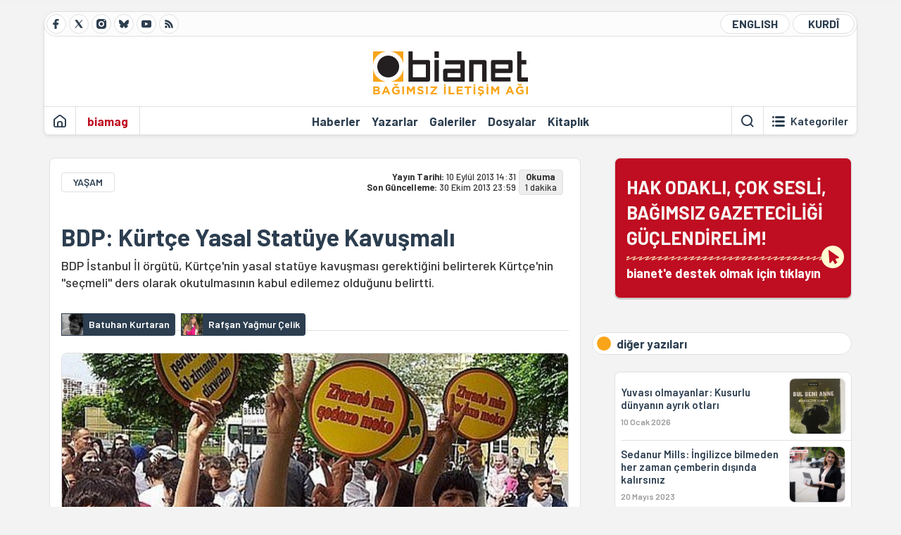

--- FILE ---
content_type: text/html; charset=utf-8
request_url: https://bianet.org/haber/bdp-kurtce-yasal-statuye-kavusmali-149796
body_size: 12532
content:
<!DOCTYPE html><html lang=tr xml:lang=tr><head><script>window.dataLayer=window.dataLayer||[];window.dataLayer.push({'section':'Bianet'});</script><script>(function(w,d,s,l,i){w[l]=w[l]||[];w[l].push({'gtm.start':new Date().getTime(),event:'gtm.js'});var f=d.getElementsByTagName(s)[0],j=d.createElement(s),dl=l!='dataLayer'?'&l='+l:'';j.async=true;j.src='https://www.googletagmanager.com/gtm.js?id='+i+dl;f.parentNode.insertBefore(j,f);})(window,document,'script','dataLayer','GTM-T33QTD7');</script><meta charset=utf-8><meta name=viewport content="width=device-width, initial-scale=1, shrink-to-fit=no"><meta http-equiv=Content-Language content=tr><meta http-equiv=Cache-Control content="no-cache, no-store, must-revalidate"><meta http-equiv=Pragma content=no-cache><meta http-equiv=Expires content=0><link rel="shortcut icon" type=image/x-icon href=/favicon.ico><title>BDP: Kürtçe Yasal Statüye Kavuşmalı</title><meta itemprop=description name=description property=og:description content="BDP İstanbul İl örgütü, Kürtçe'nin yasal statüye kavuşması gerektiğini belirterek Kürtçe'nin &#34;seçmeli&#34; ders olarak okutulmasının kabul edilemez olduğunu belirtti. "><meta itemprop=datePublished content=2013-09-10T14:31:00+03:00><meta name=dateModified content=2013-10-30T23:59:50+03:00><meta itemprop=datePublished property=article:published content=2013-09-10T14:31:00+03:00><meta itemprop=keywords name=keywords content="siyaset,anadilde eğitim,bdp,barış süreci,kürt meselesi"><meta itemprop=identifier name=contentid content=149796><meta property=og:title content="BDP: Kürtçe Yasal Statüye Kavuşmalı"><meta property=og:url itemprop=url content=https://bianet.org/haber/bdp-kurtce-yasal-statuye-kavusmali-149796><meta name=twitter:url content=https://bianet.org/haber/bdp-kurtce-yasal-statuye-kavusmali-149796><meta name=twitter:title content="BDP: Kürtçe Yasal Statüye Kavuşmalı"><meta name=twitter:description content="BDP İstanbul İl örgütü, Kürtçe'nin yasal statüye kavuşması gerektiğini belirterek Kürtçe'nin &#34;seçmeli&#34; ders olarak okutulmasının kabul edilemez olduğunu belirtti. "><meta name=pdate content=20130910><meta name=utime content=20131030235950><meta name=ptime content=20130910143100><meta property=og:image content=https://static.bianet.org/system/uploads/1/articles/spot_image/000/149/796/original/anadil_m.jpg><meta name=twitter:image content=https://static.bianet.org/system/uploads/1/articles/spot_image/000/149/796/original/anadil_m.jpg><meta itemprop=genre content=News><meta itemprop=inLanguage content=tr><meta itemprop=ogType property=og:type content=article><meta property=og:type content=article><meta name=msapplication-starturl content=https://bianet.org><meta name=twitter:card content=summary_large_image><meta name=twitter:widgets:new-embed-design content=on><meta name=twitter:widgets:csp content=on><link rel=canonical href=https://bianet.org/haber/bdp-kurtce-yasal-statuye-kavusmali-149796><link rel=preconnect href=https://fonts.googleapis.com><link rel=preconnect href=https://fonts.gstatic.com crossorigin><link href="https://fonts.googleapis.com/css2?family=Barlow:ital,wght@0,400;0,500;0,600;0,700;1,400;1,500;1,600;1,700&amp;display=swap" rel=stylesheet><link rel=stylesheet href="/assets/css/main.css?v=rF0UcM0bW-J5Dpal-TQ0PkMc4VpxKuBonXeKKLg_blk" media=screen><link rel=stylesheet href=/assets/js/vendor/lightGallery/css/lightgallery-bundle.min.css media=none onload="if(media!='screen')media='screen'"><link rel=stylesheet href=/assets/js/vendor/select2/css/select2.min.css media=none onload="if(media!='screen')media='screen'"><link rel=stylesheet href="/assets/js/vendor/select2/css/select2-biatheme.css?v=EBJ32YPL0nz7-elwZf4CNSp3AmoIC2mpCJ3w4mteMWI" media=none onload="if(media!='screen')media='screen'"><script async src=https://securepubads.g.doubleclick.net/tag/js/gpt.js crossorigin=anonymous></script><script>window.googletag=window.googletag||{cmd:[]};googletag.cmd.push(function(){googletag.defineSlot('/23095218034/masthead_mobil',[300,100],'div-gpt-ad-1765913091729-0').addService(googletag.pubads());googletag.defineSlot('/23095218034/habarsonu_mobil',[[300,250],[336,280]],'div-gpt-ad-1765913132123-0').addService(googletag.pubads());googletag.defineSlot('/23095218034/habarsonu_desktop',[[960,90],[970,66],'fluid',[950,90],[980,90],[970,250],[970,90],[980,120]],'div-gpt-ad-1765913171830-0').addService(googletag.pubads());googletag.defineSlot('/23095218034/sidebar2',[[336,280],[300,250]],'div-gpt-ad-1765913200437-0').addService(googletag.pubads());googletag.defineSlot('/23095218034/sidebar-2',[[336,280],[300,250]],'div-gpt-ad-1765913228340-0').addService(googletag.pubads());googletag.defineSlot('/23095218034/sayfa_alti',[[300,250],[300,31],[300,75],[336,280],[300,50],[300,100],[320,100],[320,50]],'div-gpt-ad-1765913306932-0').addService(googletag.pubads());googletag.defineSlot('/23095218034/1',[[750,200],[728,90],[960,90],[750,100],[970,90],[970,250],[970,66],[750,300],[950,90]],'div-gpt-ad-1765913343676-0').addService(googletag.pubads());googletag.pubads().enableSingleRequest();googletag.pubads().collapseEmptyDivs();googletag.enableServices();});</script><ins data-publisher=adm-pub-6296092264 data-ad-network=667c219d865235b64ada3ccb data-ad-size="[[320, 100]], [[970, 90]]" class=adm-ads-area></ins><script src=https://static.cdn.admatic.com.tr/showad/showad.min.js></script><script>window.yaContextCb=window.yaContextCb||[]</script><script src=https://yandex.ru/ads/system/context.js async></script><script>history.scrollRestoration="manual";var adsStatus=true;</script><script type=application/javascript src=https://news.google.com/swg/js/v1/swg-basic.js></script><script>(self.SWG_BASIC=self.SWG_BASIC||[]).push(basicSubscriptions=>{basicSubscriptions.setOnEntitlementsResponse(entitlementsPromise=>{entitlementsPromise.then(entitlements=>{if(entitlements.enablesThisWithCacheableEntitlements()){adsStatus=false;window.addEventListener('load',function(){var ads=document.querySelectorAll('ins');ads.forEach(function(ad){ad.remove();});});basicSubscriptions.dismissSwgUI();}});});basicSubscriptions.init({type:"NewsArticle",isPartOfType:["Product"],isPartOfProductId:"CAowxYmcCw:openaccess",clientOptions:{theme:"light",lang:"tr"},});});</script><body><noscript><iframe src="https://www.googletagmanager.com/ns.html?id=GTM-T33QTD7" height=0 width=0 style=display:none;visibility:hidden></iframe></noscript><header class=header--desktop><div class='container header-wrapper shadow-sm'><div class='top-bar row'><div class='social col-4'><a href=https://www.facebook.com/bagimsiziletisimagi class='btn btn--social btn--circle btn--social--facebook' target=_blank><img src=https://static.bianet.org/icons/icon-facebook.svg alt="Facebook'ta Bianet"></a> <a href=https://twitter.com/bianet_org class='btn btn--social btn--circle btn--social--twitter' target=_blank><img src=https://static.bianet.org/icons/icon-twitter.svg alt="Twitter'da Bianet"></a> <a href=https://www.instagram.com/bianetorg class='btn btn--social btn--circle btn--social--instagram' target=_blank><img src=https://static.bianet.org/icons/icon-instagram.svg alt="Instagram'da Bianet"></a> <a href=https://bsky.app/profile/bianet.org class='btn btn--social btn--circle btn--social--bluesky' target=_blank><img src=https://static.bianet.org/icons/icon-bluesky.svg alt="Bluesky'da Bianet"></a> <a href=https://www.youtube.com/user/bianetorg class='btn btn--social btn--circle btn--social--youtube' target=_blank><img src=https://static.bianet.org/icons/icon-youtube.svg alt="Youtube'da Bianet"></a> <a href=/rss/bianet class='btn btn--social btn--circle btn--social--rss' target=_blank><img src=https://static.bianet.org/icons/icon-rss.svg alt="Bianet RSS"></a></div><div class='empty col-4'></div><div class='language col-4'><a href=/english class='btn btn--language btn--round-full btn--language--english'>ENGLISH</a> <a href=/kurdi class='btn btn--language btn--round-full btn--language--kurdi'>KURDÎ</a></div></div><div class=mid-bar><div class=row><div class=col-auto><div class=empty></div></div><div class=col><a href='/' class=logo><img src=https://static.bianet.org/logos/bianet-logo.svg alt='bianet-Bağımsız İletişim Ağı'></a></div><div class=col-auto><div class=empty></div></div></div></div><div class=bottom-bar><div class=row><div class=col-2><div class=left-part><a href='/' class='btn btn--icon'><img src=https://static.bianet.org/icons/icon-home.svg alt='Ana Sayfa'></a><div class='vline ms-1'></div><a href=/biamag class='btn btn--text highlight-2'><span>biamag</span></a><div class=vline></div></div></div><div class=col-8><div class=center-part><a href=/haberler class='btn btn--text'><span>Haberler</span><span class=indicator></span></a> <a href=/yazarlar class='btn btn--text'><span>Yazarlar</span><span class=indicator></span></a> <a href=/galeriler class='btn btn--text'><span>Galeriler</span><span class=indicator></span></a> <a href=/dosyalar class='btn btn--text'><span>Dosyalar</span><span class=indicator></span></a> <a href=/bia-kitapligi class='btn btn--text'><span>Kitapl&#x131;k</span><span class=indicator></span></a><div id=DivHeader1></div></div></div><div class=col-2><div class=right-part><div class=vline></div><a href=/arama class='btn btn--icon'><img src=https://static.bianet.org/icons/icon-search.svg alt=Ara></a><div class='vline me-1'></div><a class='btn btn--icon-text btn--toggle-categories'><img class=off src=https://static.bianet.org/icons/icon-categories.svg alt='Kategorileri Göster'><img class=on src=https://static.bianet.org/icons/icon-close.svg alt='Kategorileri Gizle'><span tabindex=0>Kategoriler</span></a></div></div></div></div></div><div class='container category-wrapper'><div class=row><div class=col-12><div class='center-part shadow-sm' id=DivHeader2></div></div></div></div></header><header class=header--desktop-sticky><div class='container-fluid header-wrapper shadow'><div class='top-bar row'><div class='social col-4'><a href=https://www.facebook.com/bagimsiziletisimagi class='btn btn--social btn--circle btn--social--facebook' target=_blank><img src=https://static.bianet.org/icons/icon-facebook.svg alt="Facebook' ta Bianet"></a> <a href=https://twitter.com/bianet_org class='btn btn--social btn--circle btn--social--twitter' target=_blank><img src=https://static.bianet.org/icons/icon-twitter.svg alt="Twitter' da Bianet"></a> <a href=https://www.instagram.com/bianetorg class='btn btn--social btn--circle btn--social--instagram' target=_blank><img src=https://static.bianet.org/icons/icon-instagram.svg alt="Instagram' da Bianet"></a> <a href=https://www.youtube.com/user/bianetorg class='btn btn--social btn--circle btn--social--youtube' target=_blank><img src=https://static.bianet.org/icons/icon-youtube.svg alt="Youtube' da Bianet"></a> <a href=/rss/bianet class='btn btn--social btn--circle btn--social--rss' target=_blank><img src=https://static.bianet.org/icons/icon-rss.svg alt="Bianet RSS"></a></div><div class='logo col-4'><a href="/"><img src=https://static.bianet.org/logos/bianet-logo-md.svg alt="bianet-Bağımsız İletişim Ağı"></a></div><div class='language col-4'><a href=/english class='btn btn--language btn--round-full btn--language--english'>ENGLISH</a> <a href=/kurdi class='btn btn--language btn--round-full btn--language--kurdi'>KURDÎ</a></div></div></div></header><header class=header--mobile><div class='container-fluid header-wrapper shadow'><div class=row><div class='left-part col-2'><a href=/arama class='btn btn--icon search'><img src=https://static.bianet.org/icons/icon-search-mobile.svg alt=Ara></a> <a href='/' class='btn btn--icon home'><img src=https://static.bianet.org/icons/icon-home-mobile.svg alt='Ana Sayfa'></a></div><div class='center-part col-8'><a href="/"><img src=https://static.bianet.org/logos/bianet-logo-sm.svg alt="bianet-Bağımsız İletişim Ağı"></a></div><div class='right-part col-2'><a class='btn btn--icon sidebar-switch'><img class=open src=https://static.bianet.org/icons/icon-menu-mobile.svg alt='Menü Göster'><img class=close src=https://static.bianet.org/icons/icon-close-mobile.svg alt='Menü Gizle'></a></div></div></div><div id=mobile-menu class=sidenav><div class=sidenav__content><div class=container-md><div class='row user d-none'></div><div class='row links'><div class=col><div class=wrapper-1><a href="/" class='btn btn--text'><span>bianet</span></a> <a href=/biamag class='btn btn--text'><span>biamag</span></a> <a href=/english class='btn btn--text'><span>english</span></a> <a href=/kurdi class='btn btn--text'><span>kurdî</span></a></div><div id=DivHeader3></div><div class=title>B&#xD6;L&#xDC;MLER</div><div class=wrapper-2><a href=/haberler class='btn btn--text'><span>Haberler</span></a> <a href=/yazarlar class='btn btn--text'><span>Yazarlar</span></a> <a href=/dosyalar class='btn btn--text'><span>&#xD6;zel Dosyalar</span></a> <a href=/projeler class='btn btn--text'><span>Projeler</span></a> <a href=/bia-kitapligi class='btn btn--text'><span>Kitapl&#x131;k</span></a> <a href=/galeriler class='btn btn--text'><span>Galeriler</span></a> <a href=/arama class='btn btn--text'><span>Sitede Ara</span></a></div><div class=title>KATEGOR&#x130;LER</div><div class=wrapper-3><div id=DivHeader4></div></div><div class=title>SOSYAL MEDYA</div><div class=wrapper-5><a href=https://www.facebook.com/bagimsiziletisimagi class='btn btn--text' target=_blank><span>Facebook</span></a> <a href=https://twitter.com/bianet_org class='btn btn--text' target=_blank><span>Twitter</span></a> <a href=https://www.youtube.com/user/bianetorg class='btn btn--text' target=_blank><span>Youtube</span></a> <a href=https://www.instagram.com/bianetorg class='btn btn--text' target=_blank><span>Instagram</span></a> <a href=/rss/bianet class='btn btn--text' target=_blank><span>RSS</span></a> <a href=https://eepurl.com/bEeFmn class='btn btn--text' target=_blank><span>E-b&#xFC;lten</span></a></div><div class=title>KURUMSAL</div><div class=wrapper-4><a href=/hakkimizda class='btn btn--text'><span>Hakk&#x131;m&#x131;zda</span></a> <a href=/hakkimizda#iletisim class='btn btn--text'><span>&#x130;leti&#x15F;im</span></a> <a href=/page/kvkk-politikasi-285337 class='btn btn--text'><span>KVKK Politikas&#x131;</span></a> <a href=/page/gizlilik-sozlesmesi-285338 class='btn btn--text'><span>Gizlilik S&#xF6;zle&#x15F;mesi</span></a></div></div></div></div></div><div class=sidenav__footer><div class=logo><img src=https://static.bianet.org/logos/bianet-logo.svg alt="Bianet - Bağımsız İletişim Ağı"></div></div></div></header><scripts></scripts><style>.fig-modal .modal-dialog{position:relative;display:table;overflow-y:auto;overflow-x:auto;width:auto}</style><main class='page-news-single balanced'><div class=container-fluid><div class=container><div class=row><div class=col-12><div class=ads--before-content><div id=DivAds-ContentHeader-2099932987></div><scripts></scripts></div></div></div></div></div><div class="container-md scroll-step" data-url=/haber/bdp-kurtce-yasal-statuye-kavusmali-149796 data-title="BDP: Kürtçe Yasal Statüye Kavuşmalı"><div class=row><div class="col-12 col-lg-8"><div class=column-1><section class="news-single content-part" data-url=/haber/bdp-kurtce-yasal-statuye-kavusmali-149796 data-title="BDP: Kürtçe Yasal Statüye Kavuşmalı"><div class=top-part><div class=meta-wrapper><div class=category-wrapper><a class=btn-category href=/kategori/yasam-14 target=_blank>YA&#x15E;AM</a></div><div class=date-wrapper><div class=publish-date><span class=label-mobile>YT: </span> <span class=label-desktop>Yay&#x131;n Tarihi: </span> <span class=value-mobile>10.09.2013 14:31</span> <span class=value-desktop>10 Eyl&#xFC;l 2013 14:31</span></div><div class=update-date><span class=separator>&nbsp;~&nbsp;</span> <span class=label-mobile>SG: </span> <span class=label-desktop>Son G&#xFC;ncelleme: </span> <span class=value-mobile>30.10.2013 23:59</span> <span class=value-desktop>30 Ekim 2013 23:59</span></div></div><div class=read-time><span class=label-mobile>Okuma</span> <span class=label-desktop>Okuma:&nbsp;</span> <span class=value>1 dakika</span></div></div><div class=txt-wrapper><h1 class=headline tabindex=0>BDP: K&#xFC;rt&#xE7;e Yasal Stat&#xFC;ye Kavu&#x15F;mal&#x131;</h1><div class=desc tabindex=0>BDP İstanbul İl örgütü, Kürtçe'nin yasal statüye kavuşması gerektiğini belirterek Kürtçe'nin "seçmeli" ders olarak okutulmasının kabul edilemez olduğunu belirtti.</div></div><div class="hline--1x d-lg-none"></div><div class=info-wrapper--mobile><div class=left-part><div class=authors-wrapper><a href=/yazar/batuhan-kurtaran-4717 class="ccard ccard--author ccard--author-chip"><div class=txt-wrapper><h2 class=name>Batuhan Kurtaran</h2></div></a> <a href=/yazar/rafsan-yagmur-celik-5444 class="ccard ccard--author ccard--author-chip"><div class=txt-wrapper><h2 class=name>Raf&#x15F;an Ya&#x11F;mur &#xC7;elik</h2></div></a></div></div></div><div class="info-wrapper d-none d-lg-flex"><div class=left-part><div class=authors-wrapper><a href=/yazar/batuhan-kurtaran-4717 class="ccard ccard--author ccard--author-chip"><div class=img-wrapper><img src=https://static.bianet.org/system/uploads/1/authors/000/004/717/original/batu.jpg class=card-img-left alt="Batuhan Kurtaran" loading=lazy></div><div class=txt-wrapper><h2 class=name>Batuhan Kurtaran</h2></div></a> <a href=/yazar/rafsan-yagmur-celik-5444 class="ccard ccard--author ccard--author-chip"><div class=img-wrapper><img src=https://static.bianet.org/system/uploads/1/authors/000/005/444/original/tg1.jpg class=card-img-left alt="Rafşan Yağmur Çelik" loading=lazy></div><div class=txt-wrapper><h2 class=name>Raf&#x15F;an Ya&#x11F;mur &#xC7;elik</h2></div></a></div></div><div class=hline--1x></div></div><div class=figure-wrapper tabindex=0><figure><div class=figure-img-wrapper><img src=https://static.bianet.org/system/uploads/1/articles/spot_image/000/149/796/original/anadil_m.jpg alt="BDP: Kürtçe Yasal Statüye Kavuşmalı" loading=lazy></div></figure></div></div><div class=bottom-part><div class="actions-wrapper sticky-0"><div class="inner-wrapper sticky"><a target=_blank href="https://www.facebook.com/sharer.php?u=https://bianet.org/haber/bdp-kurtce-yasal-statuye-kavusmali-149796" class="btn btn--icon-large btn-facebook"><img src=https://static.bianet.org/icons/icon-large-facebook.svg alt=""></a> <a target=_blank href='https://twitter.com/intent/tweet?url=https://bianet.org/haber/bdp-kurtce-yasal-statuye-kavusmali-149796&amp;text=BDP: Kürtçe Yasal Statüye Kavuşmalı' class="btn btn--icon-large btn-twitter"><img src=https://static.bianet.org/icons/icon-large-twitter.svg alt=""></a> <a target=_blank href="https://wa.me/?text=https://bianet.org/haber/bdp-kurtce-yasal-statuye-kavusmali-149796" class="btn btn--icon-large btn-whatsapp"><img src=https://static.bianet.org/icons/icon-large-whatsapp.svg alt=""></a> <a target=_blank href="https://bsky.app/intent/compose?text=https://bianet.org/haber/bdp-kurtce-yasal-statuye-kavusmali-149796" class="btn btn--icon-large btn-bluesky"><img src=https://static.bianet.org/icons/icon-large-bluesky.svg alt=""></a> <a href=javascript:void(0) onclick="copyText('https://bianet.org/haber/bdp-kurtce-yasal-statuye-kavusmali-149796')" class="btn btn--icon-large btn-copy"><img src=https://static.bianet.org/icons/icon-large-copylink.svg alt=""></a> <a target=_blank href="/cdn-cgi/l/email-protection#[base64]" class="btn btn--icon-large btn-email"><img src=https://static.bianet.org/icons/icon-large-email.svg alt=""></a> <a href=/print/haber/bdp-kurtce-yasal-statuye-kavusmali-149796 class="btn btn--icon-large btn-print" target=_blank><img src=https://static.bianet.org/icons/icon-large-print.svg alt=""></a></div></div><div class=content-wrapper><div class=content id=gallery-149796 tabindex=0><p><img style=float:right origwidth=250 origheight=150 imgid=54280 src=https://static.bianet.org/system/uploads/1/images/000/054/280/original/iç.jpg height=150 width=250><p>Barış ve Demokrasi Partisi (<a href=/etiket/bdp-6443>BDP</a>) İstanbul İl Örgütü bugün, anadilinde eğitime dair bir basın açıklaması yaptı.<p>BDP İstanbul İl Eşbaşkan Yardımcısı Erkan Bayır’ın okuduğu basın açıklamasında, Türkiye’nin Kürt sorununun çözümünde kritik bir eşikten geçtiği vurgulandı.<p>Yeni eğitim ve öğretim yılına bir hafta kalındığının belirtildiği açıklamada, Kürtçe’nin anayasal ve yasal bir statüye kavuşmadığının altı çizilerek şöyle dendi:<p>“Milyonlarca insanın anadili olan Kürtçe’nin ‘seçmeli’ bir ders olarak halkımıza sunulması, hükümetin Kürt sorununa yaklaşımındaki ciddiyet ve samimiyet sınırlarını apaçık ortaya koymaktadır. Bu anlamıyla asimilasyon ve inkar politikası tekrar etmektedir.”<p>Bayır, anadilde eğitimin önündeki engellerin ve asimilasyon ve inkar politikalarının devamı olan “Andımız”ın kaldırılması gerektiğine dikkat çekerek şöyle devam etti:<p>“Okullarda her sabah çocuklarımıza dikte ettirilen ‘Andımız’, Türk eğitim sisteminin tekçi, millyetçi, antidemokratik zihniyetini sergileyen bir belgedir. Her sabah çocuklarımızı ulusal kimliklerini, dolayısıyla halk olarak varlıklarını inkar etmeye zorlayan bu metni ısrarla kaldırmayan iktidar, 90 yıllık yok sayma ve asimilasyon politikasında da ısrar etmektedir."<p>Kürt halkının aylardır beklediği söylenen demokratikleşme adımlarının atılmadığı belirtilen açıklamada, "Hükümet, Türkiye halklarının geleceğini ipotek altına alabilecek karanlık senaryolarla karşı karşıya bırakmaktadır” denildi. (BK/YÇ(NV)</div><div class=tags-wrapper><div class="chip chip--location"><div class=label>Haber Yeri</div><div class=location>B&#x130;A Haber Merkezi</div></div><a href=/etiket/siyaset-308 class="btn btn--tag">siyaset</a> <a href=/etiket/anadilde-egitim-386 class="btn btn--tag">anadilde e&#x11F;itim</a> <a href=/etiket/bdp-6443 class="btn btn--tag">bdp</a> <a href=/etiket/baris-sureci-27588 class="btn btn--tag">bar&#x131;&#x15F; s&#xFC;reci</a> <a href=/etiket/kurt-meselesi-21555 class="btn btn--tag">k&#xFC;rt meselesi</a></div></div></div><div class=extra-part><div class=authors-wrapper><div class="ccard ccard--author ccard--author-xlarge"><div class=top-wrapper><a href=/yazar/batuhan-kurtaran-4717 class=img-wrapper> <img src=https://static.bianet.org/system/uploads/1/authors/000/004/717/original/batu.jpg alt="Batuhan Kurtaran" loading=lazy> </a><div class=info-wrapper><a href=/yazar/batuhan-kurtaran-4717 class=name>Batuhan Kurtaran</a><div class=contact-wrapper><a href="/cdn-cgi/l/email-protection#27454653524f46494c5255534655464967404a464e4b0944484a" target=_blank class=btn-email><img src=https://static.bianet.org/icons/icon-email.svg alt=""><span><span class="__cf_email__" data-cfemail="600201141508010e0b1512140112010e20070d01090c4e030f0d">[email&#160;protected]</span></span></a> <a href=/yazar/batuhan-kurtaran-4717 class=btn-profile><img src=https://static.bianet.org/icons/icon-profile.svg alt=""><span>t&#xFC;m yaz&#x131;lar&#x131;</span></a></div></div></div></div><div class="ccard ccard--author ccard--author-xlarge"><div class=top-wrapper><a href=/yazar/rafsan-yagmur-celik-5444 class=img-wrapper> <img src=https://static.bianet.org/system/uploads/1/authors/000/005/444/original/tg1.jpg alt="Rafşan Yağmur Çelik" loading=lazy> </a><div class=info-wrapper><a href=/yazar/rafsan-yagmur-celik-5444 class=name>Raf&#x15F;an Ya&#x11F;mur &#xC7;elik</a><div class=contact-wrapper><a href="/cdn-cgi/l/email-protection#beccdfd8cddfd0c7dfd9d3cbccdddbd2d7d5fed9d3dfd7d290ddd1d3" target=_blank class=btn-email><img src=https://static.bianet.org/icons/icon-email.svg alt=""><span><span class="__cf_email__" data-cfemail="bdcfdcdbcedcd3c4dcdad0c8cfded8d1d4d6fddad0dcd4d193ded2d0">[email&#160;protected]</span></span></a> <a href=/yazar/rafsan-yagmur-celik-5444 class=btn-profile><img src=https://static.bianet.org/icons/icon-profile.svg alt=""><span>t&#xFC;m yaz&#x131;lar&#x131;</span></a></div></div></div><div class=bottom-wrapper><div class=txt-wrapper><div class=short>2013 Bianet stajyeri, Lisans ve yüksek lisans eğitimini gazetecilik ve iletişim bilimleri alanında tamamladı. Universty of London, Birkbeck Hukuk alanında doktora araştırmacısı olarak çalışmalarına devam...</div><div class=long><div dir=auto><p dir=auto>2013 Bianet stajyeri, Lisans ve yüksek lisans eğitimini gazetecilik ve iletişim bilimleri alanında tamamladı. Universty of London, Birkbeck Hukuk alanında doktora araştırmacısı olarak çalışmalarına devam ediyor. Siber şiddet, dijital dönüşüm, teknoloji etiği alanlarında çalışıyor. Bağımsız gazetecilik faaliyetlerini YoldaTV dijital platformu üzerinden sürdürüyor.</div></div></div></div><div class=btn-expand><img src=https://static.bianet.org/icons/icon-expand.svg alt='Devamını Göster'></div></div></div></div><div class=most-read-contents-mobile></div><scripts></scripts><section class=section--pushed><div class=section__content><div class="ccard ccard--support-v3"><div class=txt-wrapper><div class=title>Hak odaklı, çok sesli, bağımsız gazeteciliği güçlendirmek için bianet desteğinizi bekliyor.</div></div><a href=/bianete-destek-olun class=btn-support-v3 swg-standard-button=contribution role=button lang=tr><div class=swg-button-v3-icon-light></div>Google ile Katkıda Bulunun </a></div></div></section></section></div></div><div class="col-12 col-lg-4 d-none d-lg-block"><div class=column-2><section class=section--pushed><div class=section__content><a class="ccard ccard--support-v2" href=/bianete-destek-olun><div class=txt-wrapper><div class=title>HAK ODAKLI, ÇOK SESLİ,<br>BAĞIMSIZ GAZETECİLİĞİ GÜÇLENDİRELİM!</div><div class=desc>bianet'e destek olmak için tıklayın</div></div><div class=img-wrapper-alt><div class=circle></div><div class=arrow></div></div></a></div></section><section class=section--pushed><div class=section__title><div class=dot></div><div class=title>di&#x11F;er yaz&#x131;lar&#x131;</div></div><div class=section__content><div class="box box--most-read"><div class=news-wrapper><a href=/yazi/yuvasi-olmayanlar-kusurlu-dunyanin-ayrik-otlari-315430 class="ccard ccard--news ccard--news-small"><div class=txt-wrapper><h5 class=headline>Yuvas&#x131; olmayanlar: Kusurlu d&#xFC;nyan&#x131;n ayr&#x131;k otlar&#x131;</h5><div class=date>10 Ocak 2026</div></div><div class=img-wrapper><img src=https://static.bianet.org/list-yazi/2026/01/09/yuvasi-olmayanlar-kusurlu-dunyanin-ayrik-otlari.jpg alt="Yuvası olmayanlar: Kusurlu dünyanın ayrık otları" loading=lazy></div></a><div class=hline--1x></div><a href=/haber/sedanur-mills-ingilizce-bilmeden-her-zaman-cemberin-disinda-kalirsiniz-279017 class="ccard ccard--news ccard--news-small"><div class=txt-wrapper><h6 class=surheadline>G&#xD6;&#xC7; H&#x130;KAYELER&#x130;</h6><h5 class=headline>Sedanur Mills: &#x130;ngilizce bilmeden her zaman &#xE7;emberin d&#x131;&#x15F;&#x131;nda kal&#x131;rs&#x131;n&#x131;z</h5><div class=date>20 May&#x131;s 2023</div></div><div class=img-wrapper><img src=https://static.bianet.org/system/uploads/1/articles/spot_image/000/279/017/original/biamag_ribon_(4).jpg alt="Sedanur Mills: İngilizce bilmeden her zaman çemberin dışında kalırsınız" loading=lazy></div></a><div class=hline--1x></div><a href=/haber/ya-birlikte-delirecegiz-ya-da-birlikte-yeniden-koklerimizden-filizlenecegiz-274782 class="ccard ccard--news ccard--news-small"><div class=txt-wrapper><h6 class=surheadline>G&#xD6;&#xC7; H&#x130;KAYELER&#x130;</h6><h5 class=headline>&#x201C;Ya birlikte delirece&#x11F;iz ya da birlikte yeniden k&#xF6;klerimizden filizlenece&#x11F;iz&#x201D;</h5><div class=date>25 &#x15E;ubat 2023</div></div><div class=img-wrapper><img src=https://static.bianet.org/system/uploads/1/articles/spot_image/000/274/782/original/göç_hikayereri.jpg alt="“Ya birlikte delireceğiz ya da birlikte yeniden köklerimizden filizleneceğiz”" loading=lazy></div></a><div class=hline--1x></div><a href=/yazi/insan-cani-kac-kurus-ediyor-274252 class="ccard ccard--news ccard--news-small"><div class=txt-wrapper><h5 class=headline>&#x130;nsan can&#x131; ka&#xE7; kuru&#x15F; ediyor?</h5><div class=date>14 &#x15E;ubat 2023</div></div><div class=img-wrapper><img src=https://static.bianet.org/system/uploads/1/articles/spot_image/000/274/252/original/elbistan.jpg alt="İnsan canı kaç kuruş ediyor?" loading=lazy></div></a><div class=hline--1x></div><a href=/haber/ingiltere-ye-goc-eden-ata-burasi-beni-kendi-ozume-dondurdu-271888 class="ccard ccard--news ccard--news-small"><div class=txt-wrapper><h6 class=surheadline>G&#xD6;&#xC7; H&#x130;KAYELER&#x130;</h6><h5 class=headline>&#x130;ngiltere&#x2019;ye g&#xF6;&#xE7; eden Ata: Buras&#x131; beni kendi &#xF6;z&#xFC;me d&#xF6;nd&#xFC;rd&#xFC;</h5><div class=date>24 Aral&#x131;k 2022</div></div><div class=img-wrapper><img src=https://static.bianet.org/system/uploads/1/articles/spot_image/000/271/888/original/göç_hikayeleri.jpg alt="İngiltere’ye göç eden Ata: Burası beni kendi özüme döndürdü " loading=lazy></div></a></div></div></div></section><div class=ads><div id=DivAds-SideBar1-1216836723></div><scripts></scripts></div><div class=most-read-contents></div><scripts></scripts></div></div></div></div><div class="container-fluid news-transition scroll-step"><div class=container><div class=row><div class=col-12><div class=ads--between-content><div id=DivAds-General1-690386861></div><scripts></scripts></div></div></div></div></div><div class="nextFirstPage content-part scroll-step" data-url=/yazi/patronlarin-vergi-yoksullarin-prim-borcu-315566 data-title="Patronların vergi, yoksulların prim borcu"></div><div class="container-fluid news-transition scroll-step"><div class=container><div class=row><div class=col-12><div class=ads--between-content><div id=DivAds-General2-1504287077></div><scripts></scripts></div></div></div></div></div><div class="nextSecondPage content-part scroll-step" data-url=/yazi/lazlarin-eski-hesap-yeni-yili-yeniden-canlaniyor-315521 data-title="Lazların “Eski Hesap” yeni yılı yeniden canlanıyor"></div><div class=container-md><div class=row><div class=col-12><div id=DivHomeContent></div><scripts></scripts></div></div></div></main><footer class=footer--desktop><div class=container-md><div class=row><div class=col-12><div class=footer-wrapper><div class="row top-bar"><div class="copy col-8"><a href="/" class=logo><img src=https://static.bianet.org/logos/bianet-logo.svg alt="bianet-Bağımsız İletişim Ağı"></a><div class=copyright>Copyright © 2026 Tüm Hakları Saklıdır<br>IPS İletişim Vakfı - Bağımsız İletişim Ağı</div></div><div class="social col-4"><a href=https://www.facebook.com/bagimsiziletisimagi class="btn btn--social btn--circle btn--social--facebook" target=_blank><img src=https://static.bianet.org/icons/icon-facebook.svg alt="Facebook'ta Bianet"></a> <a href=https://twitter.com/bianet_org class="btn btn--social btn--circle btn--social--twitter" target=_blank><img src=https://static.bianet.org/icons/icon-twitter.svg alt="Twitter'da Bianet"></a> <a href=https://www.instagram.com/bianetorg class="btn btn--social btn--circle btn--social--instagram" target=_blank><img src=https://static.bianet.org/icons/icon-instagram.svg alt="Instagram'da Bianet"></a> <a href=https://www.youtube.com/user/bianetorg class="btn btn--social btn--circle btn--social--youtube" target=_blank><img src=https://static.bianet.org/icons/icon-youtube.svg alt="Youtube'da Bianet"></a> <a href=/rss/bianet class="btn btn--social btn--circle btn--social--rss" target=_blank><img src=https://static.bianet.org/icons/icon-rss.svg alt="Bianet RSS"></a></div></div><div id=DivFooter></div><div class="row bottom-bar"><div class=col><a href=/hakkimizda class="btn btn--text"><span>Bize Ula&#x15F;&#x131;n</span></a> <a href=/hakkimizda#acik-pozisyon class="btn btn--text"><span>A&#xE7;&#x131;k Pozisyonlar</span></a> <a href=/hakkimizda#staj class="btn btn--text"><span>Staj &#x130;mkan&#x131;</span></a> <a href=/hakkimizda#reklam class="btn btn--text"><span>Reklam Vermek &#x130;&#xE7;in</span></a> <a href=/page/kvkk-politikasi-285337 class="btn btn--text"><span>KVKK Politikas&#x131;</span></a> <a href=/page/gizlilik-sozlesmesi-285338 class="btn btn--text"><span>Gizlilik S&#xF6;zle&#x15F;mesi</span></a></div></div><div class="row last-bar"><div class=col>Bu web sitesi IPS &#x130;leti&#x15F;im Vakf&#x131;&#x27;na &#x130;sve&#xE7; Uluslararas&#x131; Kalk&#x131;nma &#x130;&#x15F;birli&#x11F;i Ajans&#x131; (SIDA) taraf&#x131;ndan sa&#x11F;lanan kurumsal destek kapsam&#x131;nda yay&#x131;nlanmaktad&#x131;r. Bu web sitesinin i&#xE7;eri&#x11F;i yaln&#x131;zca IPS &#x130;leti&#x15F;im Vakf&#x131;&#x27;n&#x131;n sorumlulu&#x11F;undad&#x131;r ve hi&#xE7;bir bi&#xE7;imde SIDA&#x27;n&#x131;n tutumunu yans&#x131;tmamaktad&#x131;r.</div></div></div></div></div></div></footer><footer class=footer--mobile><div class=container-fluid><div class=footer-wrapper><div class="row top-bar"><div class=col-12><a href="/" class=center-part><img src=https://static.bianet.org/logos/bianet-logo.svg alt="bianet-Bağımsız İletişim Ağı"></a></div></div><div class="row mid-bar"><div class="col social"><a href=https://www.facebook.com/bagimsiziletisimagi class="btn btn--social btn--circle btn--social--facebook" target=_blank><img src=https://static.bianet.org/icons/icon-facebook.svg alt="Facebook'ta Bianet"></a> <a href=https://twitter.com/bianet_org class="btn btn--social btn--circle btn--social--twitter" target=_blank><img src=https://static.bianet.org/icons/icon-twitter.svg alt="Twitter'da Bianet"></a> <a href=https://www.instagram.com/bianetorg class="btn btn--social btn--circle btn--social--instagram" target=_blank><img src=https://static.bianet.org/icons/icon-instagram.svg alt="Instagram'da Bianet"></a> <a href=https://www.youtube.com/user/bianetorg class="btn btn--social btn--circle btn--social--youtube" target=_blank><img src=https://static.bianet.org/icons/icon-youtube.svg alt="Youtube'da Bianet"></a> <a href=/rss/bianet class="btn btn--social btn--circle btn--social--rss" target=_blank><img src=https://static.bianet.org/icons/icon-rss.svg alt="Bianet RSS"></a></div></div><div class="row last-bar"><div class=col>Bu web sitesi IPS &#x130;leti&#x15F;im Vakf&#x131;&#x27;na &#x130;sve&#xE7; Uluslararas&#x131; Kalk&#x131;nma &#x130;&#x15F;birli&#x11F;i Ajans&#x131; (SIDA) taraf&#x131;ndan sa&#x11F;lanan kurumsal destek kapsam&#x131;nda yay&#x131;nlanmaktad&#x131;r. Bu web sitesinin i&#xE7;eri&#x11F;i yaln&#x131;zca IPS &#x130;leti&#x15F;im Vakf&#x131;&#x27;n&#x131;n sorumlulu&#x11F;undad&#x131;r ve hi&#xE7;bir bi&#xE7;imde SIDA&#x27;n&#x131;n tutumunu yans&#x131;tmamaktad&#x131;r.</div></div></div></div></footer><scripts></scripts><div class=scroll-to-top><img src=https://static.bianet.org/icons/icon-scrolltop.svg alt='Sayfa Başına Git'></div><div class=dark-bg style=opacity:0;visibility:hidden></div><input type=hidden id=HdnPeriod value=day><div id=notification popover=manual style=display:none><div class=notification-title><div class=title>GÜNCEL</div><button popovertarget=notification popovertargetaction=hide class="btn btn--icon"> <img class=close src=https://static.bianet.org/icons/icon-close-mobile.svg alt="Menü Gizle"> </button></div><a id=HrefNotification class="ccard ccard--news ccard--news-large"><div class=img-wrapper><img id=ImgNotification></div><div class=info-wrapper><div class=txt-wrapper><h5 class=headline><label id=LblNotification></label></h5></div></div></a></div><div id=getpermission popover=manual style=display:none><div class=getpermission-title><div class=icon><img class=close src=https://static.bianet.org/icons/icon-bell.png alt="Menü Gizle"></div><div class=title>bianet'ten bildirimler</div><button popovertarget=getpermission popovertargetaction=hide id=BtnRemindLaterClose class="btn btn--icon"> <img class=close src=https://static.bianet.org/icons/icon-close-mobile.svg alt="Menü Gizle"> </button></div><div class=content tabindex=0><div class=text>bianet'in özel bildirimlerine izin vererek önemli gelişmelerden haberdar olabilirsiniz.</div><div class=buttons><button popovertarget=getpermission id=BtnRemindLater popovertargetaction=hide class="btn btn-left"> Sonra Hatırlat </button> <button popovertarget=getpermission id=BtnGivePermission popovertargetaction=hide class="btn btn-right"> İzin Ver </button></div></div></div><script data-cfasync="false" src="/cdn-cgi/scripts/5c5dd728/cloudflare-static/email-decode.min.js"></script><script src=https://code.jquery.com/jquery-3.7.0.min.js integrity="sha256-2Pmvv0kuTBOenSvLm6bvfBSSHrUJ+3A7x6P5Ebd07/g=" crossorigin=anonymous></script><script src=https://cdn.jsdelivr.net/npm/popper.js@1.16.0/dist/umd/popper.min.js integrity=sha384-Q6E9RHvbIyZFJoft+2mJbHaEWldlvI9IOYy5n3zV9zzTtmI3UksdQRVvoxMfooAo crossorigin=anonymous></script><script src=/assets/js/vendor/bootstrap.min.js></script><script async src=/assets/js/vendor/lightGallery/lightgallery.min.js></script><script async src=/assets/js/vendor/lightGallery/plugins/video/lg-video.min.js></script><script async src=/assets/js/vendor/lightGallery/plugins/hash/lg-hash.min.js></script><script src=/assets/js/vendor/select2/js/select2.full.min.js></script><script src="/assets/js/scrollama.min.js?v=F9jG24d3CABtDyKkLQMLGS-minISkiU85wp9hTAedDM"></script><script src="/assets/js/main.min.js?v=Dt6VJkxbubwLa-DpjHaReV4mIOjSg-PMhgRdc6i2g0c"></script><script>$.ajax({url:'/api/Stats/ContentRead?ContentId=149796',method:'POST'});</script><script>$(document).ready(function(){$(".nextFirstPage").load('/next/yazi/patronlarin-vergi-yoksullarin-prim-borcu-315566');$(".nextSecondPage").load('/next/yazi/lazlarin-eski-hesap-yeni-yili-yeniden-canlaniyor-315521');const scroller=scrollama();scroller.setup({step:".scroll-step",offset:0.9}).onStepEnter((response)=>{if(response.index==1){if($(".content-part").hasClass("nextFirstPage")){$.ajax({url:'/api/Stats/ContentRead?ContentId=315566',method:'POST'});$(".nextFirstPage").removeClass("nextFirstPage");window.dataLayer=window.dataLayer||[];window.dataLayer.push({'event':'virtualPageview','pageUrl':'https://bianet.org/yazi/patronlarin-vergi-yoksullarin-prim-borcu-315566','pageTitle':`Patronların vergi, yoksulların prim borcu`,'pageType':'virtualPageview','pageOrder':'2'});}}else if(response.index==3){if($(".content-part").hasClass("nextSecondPage")){$.ajax({url:'/api/Stats/ContentRead?ContentId=315521',method:'POST'});$(".nextSecondPage").removeClass("nextSecondPage");window.dataLayer=window.dataLayer||[];window.dataLayer.push({'event':'virtualPageview','pageUrl':'https://bianet.org/yazi/lazlarin-eski-hesap-yeni-yili-yeniden-canlaniyor-315521','pageTitle':`Lazların “Eski Hesap” yeni yılı yeniden canlanıyor`,'pageType':'virtualPageview','pageOrder':'3'});}}
if(response.element.dataset.url){history.replaceState(null,null,response.element.dataset.url+(response.index==0?window.location.hash:''));document.title=response.element.dataset.title;}}).onStepExit((response)=>{});});</script><scripts render=true><script>$(document).ready(function(){if(adsStatus){let deviceType=getDeviceType();$.ajax({url:'/api/Ads/AdsGetList?LanguageId=2&slotname=ContentHeader&devicetype='+deviceType+'&pagetype=News&CategoryId=14',method:'GET',success:function(dataResponse){$("#DivAds-ContentHeader-2099932987").html(dataResponse.data);clearEmptyAds();}});}});</script><script>$(document).ready(function(){getMostReadsMobile();});</script><script>$(document).ready(function(){if(adsStatus){let deviceType=getDeviceType();$.ajax({url:'/api/Ads/AdsGetList?LanguageId=2&slotname=SideBar1&devicetype='+deviceType+'&pagetype=News&CategoryId=14',method:'GET',success:function(dataResponse){$("#DivAds-SideBar1-1216836723").html(dataResponse.data);clearEmptyAds();}});}});</script><script>$(document).ready(function(){getMostReadsDesktop();});</script><script>$(document).ready(function(){if(adsStatus){let deviceType=getDeviceType();$.ajax({url:'/api/Ads/AdsGetList?LanguageId=2&slotname=General1&devicetype='+deviceType+'&pagetype=News&CategoryId=14',method:'GET',success:function(dataResponse){$("#DivAds-General1-690386861").html(dataResponse.data);clearEmptyAds();}});}});</script><script>$(document).ready(function(){if(adsStatus){let deviceType=getDeviceType();$.ajax({url:'/api/Ads/AdsGetList?LanguageId=2&slotname=General2&devicetype='+deviceType+'&pagetype=News&CategoryId=14',method:'GET',success:function(dataResponse){$("#DivAds-General2-1504287077").html(dataResponse.data);clearEmptyAds();}});}});</script><script>$(document).ready(function(){$.ajax({url:'/api/Content/HomeContentGetList?LanguageId=2',method:'GET',success:function(dataResponse){$("#DivHomeContent").html(dataResponse.data);}});});</script><script>$(document).ready(function(){$.ajax({url:'/api/Header/HeaderGetList?LanguageId=2&SectionId=1',method:'GET',success:function(dataResponse){$("#DivHeader1").html(dataResponse.Header1);$("#DivHeader2").html(dataResponse.Header2);$("#DivHeader3").html(dataResponse.Header3);$("#DivHeader4").html(dataResponse.Header4);preparemain();}});});</script><script>$(document).ready(function(){$.ajax({url:'/api/Footer/FooterGetList?LanguageId=2&SectionId=1',method:'GET',success:function(dataResponse){$("#DivFooter").html(dataResponse.data);}});});</script></scripts><script type=application/ld+json>{"@context":"http://schema.org","@type":"NewsArticle","articleSection":"YAŞAM","mainEntityOfPage":{"@type":"WebPage","@id":"https://bianet.org/haber/bdp-kurtce-yasal-statuye-kavusmali-149796"},"headline":"BDP: Kürtçe Yasal Statüye Kavuşmalı","keywords":"siyaset, anadilde eğitim, bdp, barış süreci, kürt meselesi","wordCount":"168","image":{"@type":"ImageObject","url":"https://static.bianet.org/system/uploads/1/articles/spot_image/000/149/796/original/anadil_m.jpg","width":"0","height":"0"},"datePublished":"2013-09-10T14:31:00+03:00","dateModified":"2013-10-30T23:59:50+03:00","description":"BDP: Kürtçe Yasal Statüye Kavuşmalı","articleBody":"BDP İstanbul İl örgütü, Kürtçe'nin yasal statüye kavuşması gerektiğini belirterek Kürtçe'nin &quot;seçmeli&quot; ders olarak okutulmasının kabul edilemez olduğunu belirtti. ","author":{"@type":"Person","name":"Bianet","url":"https://bianet.org"},"publisher":{"@type":"Organization","name":"Bianet","logo":{"@type":"ImageObject","url":"https://static.bianet.org/images/bianet-logo-dark.png","width":500,"height":137}}}</script><script type=application/ld+json>{"@context":"http://schema.org","@type":"BreadcrumbList","itemListElement":[{"@type":"ListItem","position":1,"item":{"@id":"https://bianet.org","name":"Anasayfa"}},{"@type":"ListItem","position":2,"item":{"@id":"https://bianet.org/kategori/yasam-14","name":"YAŞAM"}}]}</script><script data-schema=organization type=application/ld+json>{"@context":"http://schema.org","@type":"Organization","name":"Bianet","url":"https://bianet.org","logo":"https://static.bianet.org/images/bianet-logo-dark.png","sameAs":["https://www.facebook.com/bianet","https://twitter.com/bianet"],"contactPoint":[{"@type":"ContactPoint","telephone":"+902122882800","contactType":"customer service","contactOption":"TollFree","areaServed":"TR"}]}</script><script>function getMostReadsDesktop(){$.ajax({url:'/api/Content/MostReadContentGetList?LanguageId=2&SectionId=1&viewtype=desktop&period='+$("#HdnPeriod").val(),method:'GET',success:function(dataResponse){$(".most-read-contents").html(dataResponse.data);$('.hrf-day').off("click").on("click",function(e){$("#HdnPeriod").val("day");getMostReadsDesktop();});$('.hrf-week').off("click").on("click",function(e){$("#HdnPeriod").val("week");getMostReadsDesktop();});$('.hrf-month').off("click").on("click",function(e){$("#HdnPeriod").val("month");getMostReadsDesktop();});}});}
function getMostReadsMobile(){$.ajax({url:'/api/Content/MostReadContentGetList?LanguageId=2&SectionId=1&viewtype=mobile&period='+$("#HdnPeriod").val(),method:'GET',success:function(dataResponse){$(".most-read-contents-mobile").html(dataResponse.data);}});}</script><script type=module>import{initializeApp}from'https://www.gstatic.com/firebasejs/10.12.0/firebase-app.js';import{getAnalytics}from"https://www.gstatic.com/firebasejs/10.12.0/firebase-analytics.js";import{getMessaging,getToken,onMessage}from'https://www.gstatic.com/firebasejs/10.12.0/firebase-messaging.js';const firebaseConfig={apiKey:"AIzaSyDFh-I6dg7J34unMgREVSTEZD7ZXsaLBn0",authDomain:"bianetorg-67535.firebaseapp.com",projectId:"bianetorg-67535",storageBucket:"bianetorg-67535.appspot.com",messagingSenderId:"512195973812",appId:"1:512195973812:web:7ec03eff0c497e48457de1",measurementId:"G-YS2LG11PF5"};const app=initializeApp(firebaseConfig);const analytics=getAnalytics(app);const messaging=getMessaging();if(Notification.permission!=="denied"){if(isChrome()){const firebaseStatus=localStorage.getItem('firebase');if(firebaseStatus){if(firebaseStatus.includes("BLOCK")){const firebaseBlockDate=new Date(firebaseStatus.split("|")[1]);const firebaseCurrentDate=new Date();const diffTime=Math.abs(firebaseCurrentDate-firebaseBlockDate);if(diffTime/1000>604800){document.getElementById('getpermission').style.removeProperty('display');document.getElementById('getpermission').showPopover();}}else{requestPermission();}}else{document.getElementById('getpermission').style.removeProperty('display');document.getElementById('getpermission').showPopover();}
$('#BtnRemindLaterClose,#BtnRemindLater').on('click',function(e){const firebaseDate=new Date();localStorage.setItem('firebase',"BLOCK|"+firebaseDate);});$('#BtnRemindLaterClose,#BtnRemindLater').on('click',function(e){const firebaseDate=new Date();localStorage.setItem('firebase',"BLOCK|"+firebaseDate);});$('#BtnGivePermission').on('click',function(e){const firebaseDate=new Date();localStorage.setItem('firebase',"OK|"+firebaseDate);requestPermission();});}}
onMessage(messaging,(payload)=>{if(payload.data){$("#ImgNotification").attr("src",payload.data.image);$("#ImgNotification").attr("alt",payload.data.title);$("#LblNotification").text(payload.data.title);$("#HrefNotification").attr("href",payload.data.link);document.getElementById('notification').style.removeProperty('display');document.getElementById('notification').showPopover();if(payload.data.messageid!="0"){fetch('https://bianet.org/api/Stats/FirebaseRead?MessageId='+payload.data.messageid+'&Place=Internal',{method:"POST"});$("#HrefNotification").on('click',function(evt){fetch('https://bianet.org/api/Stats/FirebaseClick?MessageId='+payload.data.messageid+'&Place=Internal',{method:"POST"});});}}});function requestPermission(){getToken(messaging,{vapidKey:'BLzQ42dlnQAsuhPRDmEOiKpGUdan4WHWM3k1-nL32WesYSKUwi5TBtLjiy-1vYgSfXmG0vUwjBLfwmZNdTvYwiI'}).then((currentToken)=>{if(currentToken){let oldToken=localStorage.getItem('fcmtoken');if(!oldToken){localStorage.setItem('fcmtoken',currentToken);oldToken="";}
if(oldToken!=currentToken){localStorage.setItem('fcmtoken',currentToken);$.ajax({url:'/api/Firebase/SubscribeToTopic?token='+currentToken+'&oldtoken='+oldToken,method:'POST'});}}}).catch((err)=>{console.log('An error occurred while retrieving token. ',err);});}</script><script>(function(m,e,t,r,i,k,a){m[i]=m[i]||function(){(m[i].a=m[i].a||[]).push(arguments)};m[i].l=1*new Date();for(var j=0;j<document.scripts.length;j++){if(document.scripts[j].src===r){return;}}
k=e.createElement(t),a=e.getElementsByTagName(t)[0],k.async=1,k.src=r,a.parentNode.insertBefore(k,a)})
(window,document,"script","https://mc.yandex.ru/metrika/tag.js","ym");ym(99721712,"init",{clickmap:true,trackLinks:true,accurateTrackBounce:true});</script><noscript><div><img src=https://mc.yandex.ru/watch/99721712 style=position:absolute;left:-9999px alt=""></div></noscript><script defer src="https://static.cloudflareinsights.com/beacon.min.js/vcd15cbe7772f49c399c6a5babf22c1241717689176015" integrity="sha512-ZpsOmlRQV6y907TI0dKBHq9Md29nnaEIPlkf84rnaERnq6zvWvPUqr2ft8M1aS28oN72PdrCzSjY4U6VaAw1EQ==" data-cf-beacon='{"version":"2024.11.0","token":"45d0d840385a425dae9d1eeeb5c0bc81","server_timing":{"name":{"cfCacheStatus":true,"cfEdge":true,"cfExtPri":true,"cfL4":true,"cfOrigin":true,"cfSpeedBrain":true},"location_startswith":null}}' crossorigin="anonymous"></script>
